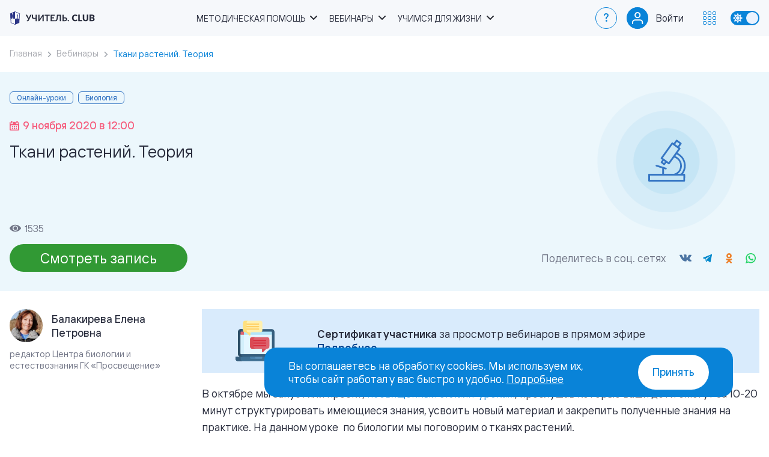

--- FILE ---
content_type: text/html; charset=UTF-8
request_url: https://uchitel.club/events/tkani-zhivotnyh-teoriya
body_size: 7872
content:
<!DOCTYPE html>
<html lang="ru" prefix="og: http://ogp.me/ns#">
<head>
    <title>Ткани растений. Теория | Учитель.club</title>
    <meta charset="UTF-8">
    <meta name="viewport" content="width=device-width, initial-scale=1.0">
    <meta name="csrf-token" content="qboPJVKC4yoVLpwSQptFfUXZouBYqrVldJMe60WE">
    <meta name="description" content="Мероприятие из раздела Онлайн-уроки 09.11.2020 – Ткани растений. Теория доступен для бесплатного просмотра и скачивания с сайта.">
        <meta name="yandex-verification" content="534fc570791e6622" />
    <meta name="yandex-verification" content="7e3eb6cdc89a2dde" />
    <meta name="google-site-verification" content="qcs6enYbxqmTIVu0cePHCFXH6HIZtdXrai79IjVXEBI" />
    <meta property="og:site_name" content="Учитель.club">
    <meta property="og:url" content="https://uchitel.club/events/tkani-zhivotnyh-teoriya">
    <meta property="og:type" content="website">
    <meta property="og:title" content="Ткани растений. Теория | Учитель.club">
    <meta property="og:description" content="Мероприятие из раздела Онлайн-уроки 09.11.2020 – Ткани растений. Теория доступен для бесплатного просмотра и скачивания с сайта.">
    <meta property="og:image" content="https://uchitel.club/apple-touch-icon-180x180.png">
    <meta property="og:image:width" content="180" />
    <meta property="og:image:height" content="180" />
    <link rel="canonical" href="https://uchitel.club/events/tkani-zhivotnyh-teoriya">
    <link rel="apple-touch-icon" sizes="57x57" href="https://uchitel.club/apple-touch-icon-57x57.png"/>
    <link rel="apple-touch-icon" sizes="57x57" href="https://uchitel.club/apple-touch-icon-60x60.png"/>
    <link rel="apple-touch-icon" sizes="72x72" href="https://uchitel.club/apple-touch-icon-72x72.png"/>
    <link rel="apple-touch-icon" sizes="72x72" href="https://uchitel.club/apple-touch-icon-76x76.png"/>
    <link rel="apple-touch-icon" sizes="114x114" href="https://uchitel.club/apple-touch-icon-114x114.png"/>
    <link rel="apple-touch-icon" sizes="120x120" href="https://uchitel.club/apple-touch-icon-120x120.png"/>
    <link rel="apple-touch-icon" sizes="144x144" href="https://uchitel.club/apple-touch-icon-144x144.png"/>
    <link rel="apple-touch-icon" sizes="152x152" href="https://uchitel.club/apple-touch-icon-152x152.png"/>
    <link rel="apple-touch-icon" sizes="180x180" href="https://uchitel.club/apple-touch-icon-180x180.png"/>
    <link rel="icon" type="image/png" sizes="96x96" href="https://uchitel.club/favicon-96x96.png" />
    <link rel="icon" type="image/png" sizes="32x32" href="https://uchitel.club/favicon-32x32.png" />
    <link rel="icon" type="image/png" sizes="16x16" href="https://uchitel.club/favicon-16x16.png" />
    <link rel="preload" as="style" href="https://uchitel.club/build/assets/app-a40bbc34.css" /><link rel="stylesheet" href="https://uchitel.club/build/assets/app-a40bbc34.css" />        <style >[wire\:loading], [wire\:loading\.delay], [wire\:loading\.inline-block], [wire\:loading\.inline], [wire\:loading\.block], [wire\:loading\.flex], [wire\:loading\.table], [wire\:loading\.grid], [wire\:loading\.inline-flex] {display: none;}[wire\:loading\.delay\.shortest], [wire\:loading\.delay\.shorter], [wire\:loading\.delay\.short], [wire\:loading\.delay\.long], [wire\:loading\.delay\.longer], [wire\:loading\.delay\.longest] {display:none;}[wire\:offline] {display: none;}[wire\:dirty]:not(textarea):not(input):not(select) {display: none;}input:-webkit-autofill, select:-webkit-autofill, textarea:-webkit-autofill {animation-duration: 50000s;animation-name: livewireautofill;}@keyframes livewireautofill { from {} }</style>
    <script>
    function updateTheme() {
        if (!('theme' in localStorage)) {
            if (window.matchMedia && window.matchMedia('(prefers-color-scheme: dark)').matches) {
                localStorage.theme = 'dark';
            } else {
                localStorage.theme = 'light';
            }
        }

        switch (localStorage.theme) {
            case 'dark':
                document.documentElement.classList.add('dark');
                document.documentElement.setAttribute('color-theme', 'dark');
                break;

            case 'light':
                document.documentElement.classList.remove('dark');
                document.documentElement.setAttribute('color-theme', 'light');
                break;
        }
    }

    updateTheme();
</script>
            <!-- Google Tag Manager -->
        <script>(function (w, d, s, l, i) {
                w[l] = w[l] || [];
                w[l].push({
                    'gtm.start':
                        new Date().getTime(), event: 'gtm.js'
                });
                var f = d.getElementsByTagName(s)[0],
                    j = d.createElement(s), dl = l != 'dataLayer' ? '&l=' + l : '';
                j.async = true;
                j.src =
                    'https://www.googletagmanager.com/gtm.js?id=' + i + dl;
                f.parentNode.insertBefore(j, f);
            })(window, document, 'script', 'dataLayer', 'GTM-WLDKF4R');</script>
        <!-- End Google Tag Manager -->
        <!-- Google Tag Manager -->
        <script>(function (w, d, s, l, i) {
                w[l] = w[l] || [];
                w[l].push({
                    'gtm.start':
                        new Date().getTime(), event: 'gtm.js'
                });
                var f = d.getElementsByTagName(s)[0],
                    j = d.createElement(s), dl = l != 'dataLayer' ? '&l=' + l : '';
                j.async = true;
                j.src =
                    'https://www.googletagmanager.com/gtm.js?id=' + i + dl;
                f.parentNode.insertBefore(j, f);
            })(window, document, 'script', 'dataLayer', 'GTM-MZXHZFP');</script>
        <!-- End Google Tag Manager -->
    </head>
<body>
<header class="header">
    <div class="container">
        <a href="https://uchitel.club" class="logo">
            <div class="logo__prosv">
                <svg role="img" aria-label="Логотип Просвещение."><use href="https://uchitel.club/images/logo.svg#logo-prosv"></use></svg>
            </div>
            <div class="logo__prosv-small">
                <svg role="img" aria-label="Логотип Просвещение."><use href="https://uchitel.club/images/logo.svg#logo-prosv-small"></use></svg>
            </div>
            <div class="logo__image">
                <svg role="img" aria-label="Логотип Учитель Клаб."><use href="https://uchitel.club/images/logo.svg#logo"></use></svg>
            </div>
        </a>

        <nav class="nav">
            <ul class="menu">
                <li class="menu__item has-submenu">
                    <span class="menu__link">Методическая помощь</span>
                    <ul class="submenu">
                        <li class="submenu__item"><a href="https://uchitel.club/fgos" class="submenu__link">Работаем по ФОП и ФРП</a></li>
                        <li class="submenu__item"><a href="https://uchitel.club/constructor-profile-school" class="submenu__link">Навигатор профильной школы</a></li>
                        <li class="submenu__item"><a href="https://uchitel.club/workshops-list" class="submenu__link">Методические мастерские</a></li>
                        <li class="submenu__item"><a href="https://uchitel.club/school-workshops-list" class="submenu__link">Мастерские школ</a></li>
                        <li class="submenu__item"><a href="https://uchitel.club/workshops-proaktiv-klassnyh" class="submenu__link">Мастерские классных руководителей</a></li>
                        <li class="submenu__item"><a href="https://uchitel.club/fpu858" class="submenu__link">Федеральный перечень учебников</a></li>
                        <li class="submenu__item"><a href="https://prosv.ru/catalog/metodicheskie-posobiya/?utm_source=uchitelclub&utm_medium=header" target="_blank" class="submenu__link">Рабочие программы</a></li>
                        <li class="submenu__item"><a href="https://uchitel.club/courses" class="submenu__link">Повышение квалификации</a></li>
                        <li class="submenu__item"><a href="https://prosv.ru/umk/?utm_medium=header&utm_source=uchitelclub" target="_blank" class="submenu__link">УМК</a></li>
                        <li class="submenu__item"><a href="https://uchitel.club/vospitatelnaya-rabota" class="submenu__link">Воспитательная работа</a></li>
                    </ul>
                </li>
                <li class="menu__item has-submenu">
                    <span class="menu__link">Вебинары</span>
                    <ul class="submenu">
                        <li class="submenu__item"><a href="https://uchitel.club/webinars" class="submenu__link">Вебинары для педагогов</a></li>
                        <li class="submenu__item"><a href="https://uchitel.club/conferences-list" class="submenu__link">Онлайн-конференции</a></li>
                        <li class="submenu__item"><a href="https://uchitel.club/webinars/roditelskiy-universitet" class="submenu__link">Вебинары для родителей</a></li>
                    </ul>
                </li>
                <li class="menu__item has-submenu">
                    <span class="menu__link">Учимся для жизни</span>
                    <ul class="submenu">
                        <li class="submenu__item"><a href="https://uchitel.club/profskills" class="submenu__link">Профориентация</a></li>
                        <li class="submenu__item"><a href="https://uchitel.club/lifeskills" class="submenu__link">Школа вопросов 21 века</a></li>
                        <li class="submenu__item"><a href="https://uchitel.club/culturalcode" class="submenu__link">Код искусства</a></li>
                        <li class="submenu__item"><a href="https://uchitel.club/vk-meetings" target="_blank" class="submenu__link">Просто детский сад</a></li>
                    </ul>
                </li>
            </ul>
        </nav>

        <div class="nav-wrap">
            <a href="https://prosv.ru/help?utm_source=uchitelclub&utm_medium=header" target="_blank" class="nav-faq">?</a>

            <div class="nav-user">
                                                <div class="nav-user__toggle nav-user__login">
                    <div class="nav-user__icon">
                        <img src="https://uchitel.club/images/icons/user-empty.svg" alt="">
                    </div>
                    <a href="https://uchitel.club/auth/login" class="nav-user__name" rel="nofollow">Войти</a>
                </div>
                            </div>

            <div class="nav-btn">
                <div class="nav-btn__toggle">
                    <svg>
                        <use href="https://uchitel.club/images/icons/icons-nav.svg#icon"></use>
                    </svg>
                </div>
                <div class="nav-dropdown">
                    <div class="nav-dropdown__header">Сайты и проекты</div>
                    <div class="nav-dropdown-close"></div>
                    <div class="nav-dropdown__list">
                        <a href="https://prosv.ru/?utm_source=uchitel.club&utm_medium=top-menu" class="nav-dropdown__link" target="_blank">
                            <div class="nav-dropdown__logo"><img src="https://uchitel.club/images/logos/logo-prosv-s.svg" alt=""></div>
                            <div class="nav-dropdown__title">Издательство <br>«Просвещение»</div>
                        </a>
                        <a href="https://prosv.ru/catalog-all/?utm_source=uchitel.club&utm_medium=top-menu" class="nav-dropdown__link" target="_blank">
                            <div class="nav-dropdown__logo"><img src="https://uchitel.club/images/logos/logo-shop-s.svg" alt=""></div>
                            <div class="nav-dropdown__title">Каталог</div>
                        </a>
                        <a href="https://lecta.ru/?utm_source=uchitel.club&utm_medium=top-menu" class="nav-dropdown__link" target="_blank">
                            <div class="nav-dropdown__logo"><img src="https://uchitel.club/images/logos/logo-lecta-s.svg" alt=""></div>
                            <div class="nav-dropdown__title">Образовательная <br>платформа <br>LECTA</div>
                        </a>
                        <a href="https://academy.prosv.ru?utm_source=uchitel.club&utm_medium=top-menu" class="nav-dropdown__link" target="_blank">
                            <div class="nav-dropdown__logo"><img src="https://uchitel.club/images/logos/logo-academ-s.svg" alt=""></div>
                            <div class="nav-dropdown__title">Академия <br>«Просвещение»</div>
                        </a>
                        <a href="https://parents.university/?utm_source=uchitel.club&utm_medium=top-menu" class="nav-dropdown__link" target="_blank">
                            <div class="nav-dropdown__logo"><img src="https://uchitel.club/images/logos/logo-parents-s.svg" alt=""></div>
                            <div class="nav-dropdown__title">Родительский <br>университет</div>
                        </a>
                        <a href="https://rutube.ru/channel/15963321/?utm_source=uchitel.club&utm_medium=top-menu" class="nav-dropdown__link" target="_blank" rel="nofollow">
                            <div class="nav-dropdown__logo"><img src="https://uchitel.club/images/logos/logo-video-s.svg" alt=""></div>
                            <div class="nav-dropdown__title">Просвещение. <br>Поддержка</div>
                        </a>
                        <a href="https://safetylesson.prosv.ru/?utm_source=uchitel.club&utm_medium=top-menu" class="nav-dropdown__link" target="_blank">
                            <div class="nav-dropdown__logo"><img src="https://uchitel.club/images/logos/logo-safetylesson-s.svg" alt=""></div>
                            <div class="nav-dropdown__title">Урок <br>безопасности</div>
                        </a>
                        <a href="https://chemistry.prosv.ru/?utm_source=uchitel.club&utm_medium=top-menu" class="nav-dropdown__link" target="_blank">
                            <div class="nav-dropdown__logo"><img src="https://uchitel.club/images/logos/logo-chemistry-s.svg" alt=""></div>
                            <div class="nav-dropdown__title">Химический <br>диктант</div>
                        </a>
                        <a href="https://pobeda.prosv.ru?utm_source=uchitel.club&utm_medium=top-menu" class="nav-dropdown__link" target="_blank">
                            <div class="nav-dropdown__logo"><img src="https://uchitel.club/images/logos/logo-pobeda-s.svg" alt=""></div>
                            <div class="nav-dropdown__title">Наша<br>Победа</div>
                        </a>
                    </div>
                </div>
            </div>

            <div class="theme-toggle">
                <span class="theme-toggle__item"></span>
            </div>

            <div class="mobile-menu"></div>
        </div>

        <div class="mobile-close"></div>
    </div>
</header>
<main>
    <section class="section-breadcumbs">
    <div class="container">
        <ul itemscope itemtype="https://schema.org/BreadcrumbList" class="breadcrumbs">
            <li itemprop="itemListElement" itemscope itemtype="https://schema.org/ListItem" class="breadcrumbs__item">
                <a itemprop="item" href="https://uchitel.club" class="breadcrumbs__link"><span class="breadcrumbs__text" itemprop="name">Главная</span></a>
                <meta itemprop="position" content="1">
            </li>
                                                                        <li itemprop="itemListElement" itemscope itemtype="https://schema.org/ListItem" class="breadcrumbs__item">
                            <a itemprop="item" href="https://uchitel.club/webinars" class="breadcrumbs__link"><span class="breadcrumbs__text" itemprop="name">Вебинары</span></a>
                            <meta itemprop="position" content="2">
                        </li>
                                                                                                                        <li itemprop="itemListElement" itemscope itemtype="https://schema.org/ListItem" class="breadcrumbs__item active">
                            <span class="breadcrumbs__text" itemprop="name">Ткани растений. Теория</span>
                            <meta itemprop="position" content="3" />
                        </li>
                                                        </ul>
    </div>
</section>
        <section id="caption-section" class="event-header" itemscope itemtype="http://schema.org/Event">
        <div class="container">
            <div class="event-header__description" itemprop="description" content="Мероприятие из раздела Онлайн-уроки 09.11.2020 – Ткани растений. Теория доступен для бесплатного просмотра и скачивания с сайта.">
                <!--noindex-->
                    <div class="event-header__tag">
                        <div class="event-header__tag-item">Онлайн-уроки</div>
                                                    <div class="event-header__tag-item">Биология</div>
                                                                    </div>
                <!--/noindex-->
                <div class="event-header__date">
                    <svg class="event-header__date-icon" xmlns="http://www.w3.org/2000/svg" viewBox="0 0 14 14"><path d="M12.716 13.999H1.283c-.709 0-1.283-.57-1.283-1.263V2.811c0-.68.562-1.233 1.246-1.254v1.694c0 .766.635 1.382 1.418 1.382h.894c.783 0 1.426-.616 1.426-1.382v-1.7h4.031v1.7c0 .766.644 1.382 1.427 1.382h.894c.783 0 1.418-.616 1.418-1.382V1.557c.684.021 1.246.574 1.246 1.254v9.925c0 .692-.576 1.263-1.284 1.263zm-.378-7.007c0-.3-.248-.543-.555-.543H2.192a.549.549 0 0 0-.555.543v5.126c0 .3.248.543.555.543h9.591a.549.549 0 0 0 .555-.543V6.992zm-1.937 4.928H9.267a.322.322 0 0 1-.325-.318v-1.109c0-.175.146-.317.325-.317h1.134c.179 0 .325.142.325.317v1.109a.322.322 0 0 1-.325.318zm0-2.771H9.267a.321.321 0 0 1-.325-.317v-1.11a.32.32 0 0 1 .325-.317h1.134a.32.32 0 0 1 .325.317v1.11a.321.321 0 0 1-.325.317zM7.567 11.92H6.433a.322.322 0 0 1-.325-.318v-1.109c0-.175.146-.317.325-.317h1.134c.179 0 .325.142.325.317v1.109a.322.322 0 0 1-.325.318zm0-2.771H6.433a.321.321 0 0 1-.325-.317v-1.11a.32.32 0 0 1 .325-.317h1.134a.32.32 0 0 1 .325.317v1.11a.321.321 0 0 1-.325.317zM4.732 11.92H3.598a.32.32 0 0 1-.324-.318v-1.109a.32.32 0 0 1 .324-.317h1.134c.18 0 .326.142.326.317v1.109a.322.322 0 0 1-.326.318zm0-2.771H3.598a.32.32 0 0 1-.324-.317v-1.11a.32.32 0 0 1 .324-.317h1.134c.18 0 .326.141.326.317v1.11a.322.322 0 0 1-.326.317zm6.583-5.424h-.885a.48.48 0 0 1-.486-.475V.474a.48.48 0 0 1 .486-.475h.885a.48.48 0 0 1 .486.475V3.25a.48.48 0 0 1-.486.475zm-7.77 0h-.884a.48.48 0 0 1-.487-.475V.474a.48.48 0 0 1 .487-.475h.884a.48.48 0 0 1 .486.475V3.25a.48.48 0 0 1-.486.475z"/></svg>
                    <span class="event-header__date-title" itemprop="startDate" content="2020-11-09T12:00:00">9 ноября 2020 в 12:00</span>
                </div>
                <h1 itemprop="name">Ткани растений. Теория</h1>
                <div class="event-header__views">
                    <svg class="event-header__views-icon" xmlns="http://www.w3.org/2000/svg" viewBox="0 0 18 11"><path fill-rule="evenodd" clip-rule="evenodd" d="M9 0c3.744 0 7.031 1.913 8.792 4.772a1.387 1.387 0 0 1 0 1.456C16.032 9.087 12.744 11 9 11 5.256 11 1.969 9.088.208 6.228a1.388 1.388 0 0 1 0-1.456C1.968 1.913 5.256 0 9 0ZM6.639 8.88c.699.447 1.52.685 2.361.685.558 0 1.111-.104 1.627-.309a4.266 4.266 0 0 0 1.379-.88c.395-.378.708-.827.921-1.32a3.911 3.911 0 0 0-.393-3.815 4.215 4.215 0 0 0-1.908-1.497 4.43 4.43 0 0 0-2.455-.231 4.313 4.313 0 0 0-2.176 1.112c-.595.569-1 1.293-1.163 2.082a3.901 3.901 0 0 0 .241 2.349A4.11 4.11 0 0 0 6.64 8.88Zm2.335-.6a2.807 2.807 0 1 0 0-5.613 2.807 2.807 0 0 0 0 5.613Z"/></svg>
                    <span class="event-header__views-title">1535</span>
                </div>
                <div class="event-header__bottom">
                    <div class="event-header__buttons" xmlns:wire="http://www.w3.org/1999/xhtml">
                        <a class="btn btn--success" href="#video" data-scroll="#video">
                <span class="btn__title">Смотреть запись</span>
            </a>
            
    </div>

                    <div class="event-header__social">
                        <div class="event-header__social-title">Поделитесь в соц. сетях</div>
                        <div class="social-share mat-social__block-icons">
    <div class="social-share__container">
        <ul class="social-share__list">
                            <li class="social-share__item social-share__item_service_vkontakte">
                    <a onclick="return !window.open(this.href, 'vkontakte', 'width=535,height=300')" class="social-share__link" href="https://vk.com/share.php?url=https%3A%2F%2Fuchitel.club%2Fevents%2Ftkani-zhivotnyh-teoriya&amp;title=%D0%A2%D0%BA%D0%B0%D0%BD%D0%B8+%D1%80%D0%B0%D1%81%D1%82%D0%B5%D0%BD%D0%B8%D0%B9.+%D0%A2%D0%B5%D0%BE%D1%80%D0%B8%D1%8F" rel="nofollow noopener" target="_blank">
                        <span class="social-share__badge">
                            <span class="social-share__icon"></span>
                        </span>
                    </a>
                </li>
                            <li class="social-share__item social-share__item_service_telegram">
                    <a onclick="return !window.open(this.href, 'telegram', 'width=535,height=300')" class="social-share__link" href="https://t.me/share/url?url=https%3A%2F%2Fuchitel.club%2Fevents%2Ftkani-zhivotnyh-teoriya&amp;text=%D0%A2%D0%BA%D0%B0%D0%BD%D0%B8+%D1%80%D0%B0%D1%81%D1%82%D0%B5%D0%BD%D0%B8%D0%B9.+%D0%A2%D0%B5%D0%BE%D1%80%D0%B8%D1%8F" rel="nofollow noopener" target="_blank">
                        <span class="social-share__badge">
                            <span class="social-share__icon"></span>
                        </span>
                    </a>
                </li>
                            <li class="social-share__item social-share__item_service_odnoklassniki">
                    <a onclick="return !window.open(this.href, 'odnoklassniki', 'width=535,height=300')" class="social-share__link" href="https://connect.ok.ru/offer?url=https%3A%2F%2Fuchitel.club%2Fevents%2Ftkani-zhivotnyh-teoriya&amp;title=%D0%A2%D0%BA%D0%B0%D0%BD%D0%B8+%D1%80%D0%B0%D1%81%D1%82%D0%B5%D0%BD%D0%B8%D0%B9.+%D0%A2%D0%B5%D0%BE%D1%80%D0%B8%D1%8F" rel="nofollow noopener" target="_blank">
                        <span class="social-share__badge">
                            <span class="social-share__icon"></span>
                        </span>
                    </a>
                </li>
                            <li class="social-share__item social-share__item_service_whatsapp">
                    <a onclick="return !window.open(this.href, 'whatsapp', 'width=535,height=300')" class="social-share__link" href="https://api.whatsapp.com/send?text=%D0%A2%D0%BA%D0%B0%D0%BD%D0%B8+%D1%80%D0%B0%D1%81%D1%82%D0%B5%D0%BD%D0%B8%D0%B9.+%D0%A2%D0%B5%D0%BE%D1%80%D0%B8%D1%8F https%3A%2F%2Fuchitel.club%2Fevents%2Ftkani-zhivotnyh-teoriya" rel="nofollow noopener" target="_blank">
                        <span class="social-share__badge">
                            <span class="social-share__icon"></span>
                        </span>
                    </a>
                </li>
                    </ul>
    </div>
</div>

                    </div>
                </div>

                            </div>
            <div class="event-header__image">
                <svg class="event-header__image-icon"><use href="https://uchitel.club/images/icons/icons-subject.svg?v1#icon-subject-biologiya"></use></svg>
            </div>
        </div>
    </section>

    <div class="material-content">
        <div class="container content-sidebar clearfix">
                            <aside class="aside-author-section" aria-label="speakers">
                                            <div class="aside-author">
                                                            <div class="aside-author__image" style="background-image: url(https://events.prosv.ru/uploads/2021/10/thumb-WQPzfCDoaFhz5PAQMbP59SW0SfC31jNiGW86geLz.jpg)"></div>
                                                        <div class="aside-author__block-text">
                                <div class="aside-author__name">Балакирева Елена Петровна</div>
                            </div>
                            <div class="aside-author__desc">редактор Центра биологии и естествознания ГК «Просвещение»</div>
                        </div>
                                    </aside>
                        <div class="article-section">
                    <div class="event-insert event-insert--type--certificate">
    <div class="event-insert__wrap">
                    <img src="https://uchitel.club/uploads/2025/03/xsUmuGktWXhF57Z4PLPkSN7iE6EZsUfcHho4csAt.svg" class="event-insert__img" alt="">
        
        <div class="event-insert__info">
                        <div class="event-insert__text"><strong>Сертификат участника</strong> за&nbsp;просмотр вебинаров в&nbsp;прямом эфире <br><a href="https://prosv.ru/help/vebinary-kursy-konferencii/#kak_poluchit_sertifikat_uchastnika_" target="_blank">Подробнее</a></div>
        </div>
    </div>
</div>

                <article class="mat-article mat-article__text">
                    <div id="detailText" itemprop="description">
                        <p>В октябре мы запустили проект, <a href="https://uchitel.club/online-lessons/">посвященный онлайн-урокам</a>, прослушав которые ваши дети смогут за 10-20 минут структурировать имеющиеся знания, усвоить новый материал и закрепить полученные знания на практике. На данном уроке &nbsp;по биологии мы поговорим о тканях растений.</p>
                    </div>

                                                                        <div class="mat-article__yt-video" id="video">
                                <iframe src="https://youtube.com/embed/yVJH-IMO2Qg" style="border: none" allow="accelerometer; clipboard-write; encrypted-media; gyroscope; picture-in-picture" allowfullscreen title=""></iframe>
                            </div>
                        
                                                            </article>

                <div class="event-insert event-insert--type--warning">
    <div class="event-insert__wrap">
                    <svg class="event-insert__img" style="fill: #4d88ce">
                <use href="https://uchitel.club/images/icons/icons-sprite.svg#ico-warning"></use>
            </svg>
        
        <div class="event-insert__info">
                        <div class="event-insert__text"><strong>Скидка 15%</strong> участникам онлайн-мероприятий на весь ассортимент в <a href="https://prosv.ru/catalog-all/?utm_source=uchitel.club&utm_medium=webinar-page">каталоге</a> по промокоду <strong style="color:#f6597a;">webprosv</strong>.</div>
        </div>
    </div>
</div>

                
                                <div class="mat-social">
                    <div class="mat-social__row">
                        <div class="mat-social__text">Поделитесь в соц.сетях</div>
                        <div class="social-share mat-social__block-icons">
    <div class="social-share__container">
        <ul class="social-share__list">
                            <li class="social-share__item social-share__item_service_vkontakte">
                    <a onclick="return !window.open(this.href, 'vkontakte', 'width=535,height=300')" class="social-share__link" href="https://vk.com/share.php?url=https%3A%2F%2Fuchitel.club%2Fevents%2Ftkani-zhivotnyh-teoriya&amp;title=%D0%A2%D0%BA%D0%B0%D0%BD%D0%B8+%D1%80%D0%B0%D1%81%D1%82%D0%B5%D0%BD%D0%B8%D0%B9.+%D0%A2%D0%B5%D0%BE%D1%80%D0%B8%D1%8F" rel="nofollow noopener" target="_blank">
                        <span class="social-share__badge">
                            <span class="social-share__icon"></span>
                        </span>
                    </a>
                </li>
                            <li class="social-share__item social-share__item_service_telegram">
                    <a onclick="return !window.open(this.href, 'telegram', 'width=535,height=300')" class="social-share__link" href="https://t.me/share/url?url=https%3A%2F%2Fuchitel.club%2Fevents%2Ftkani-zhivotnyh-teoriya&amp;text=%D0%A2%D0%BA%D0%B0%D0%BD%D0%B8+%D1%80%D0%B0%D1%81%D1%82%D0%B5%D0%BD%D0%B8%D0%B9.+%D0%A2%D0%B5%D0%BE%D1%80%D0%B8%D1%8F" rel="nofollow noopener" target="_blank">
                        <span class="social-share__badge">
                            <span class="social-share__icon"></span>
                        </span>
                    </a>
                </li>
                            <li class="social-share__item social-share__item_service_odnoklassniki">
                    <a onclick="return !window.open(this.href, 'odnoklassniki', 'width=535,height=300')" class="social-share__link" href="https://connect.ok.ru/offer?url=https%3A%2F%2Fuchitel.club%2Fevents%2Ftkani-zhivotnyh-teoriya&amp;title=%D0%A2%D0%BA%D0%B0%D0%BD%D0%B8+%D1%80%D0%B0%D1%81%D1%82%D0%B5%D0%BD%D0%B8%D0%B9.+%D0%A2%D0%B5%D0%BE%D1%80%D0%B8%D1%8F" rel="nofollow noopener" target="_blank">
                        <span class="social-share__badge">
                            <span class="social-share__icon"></span>
                        </span>
                    </a>
                </li>
                            <li class="social-share__item social-share__item_service_whatsapp">
                    <a onclick="return !window.open(this.href, 'whatsapp', 'width=535,height=300')" class="social-share__link" href="https://api.whatsapp.com/send?text=%D0%A2%D0%BA%D0%B0%D0%BD%D0%B8+%D1%80%D0%B0%D1%81%D1%82%D0%B5%D0%BD%D0%B8%D0%B9.+%D0%A2%D0%B5%D0%BE%D1%80%D0%B8%D1%8F https%3A%2F%2Fuchitel.club%2Fevents%2Ftkani-zhivotnyh-teoriya" rel="nofollow noopener" target="_blank">
                        <span class="social-share__badge">
                            <span class="social-share__icon"></span>
                        </span>
                    </a>
                </li>
                    </ul>
    </div>
</div>

                    </div>
                </div>
            </div>

            <aside class="aside-section" data-grid="block-2" aria-label="references">
                <div class="aside-dopmat">
                                    </div>
            </aside>
        </div>
    </div>
    <div id="error" class="modal-overlay">
        <div class="modal">
            <div class="modal__body">
                <div class="modal__close" data-close></div>
                <div class="modal__content">
                    <div class="modal__text">
                        <h3 class="modal__title">Не удалось зарегистрироваться</h3>
                        <p>Попробуйте позже или обновите страницу</p>

                        <div class="modal__footer">
                            <span onclick="location.reload()" class="modal__btn">Обновить страницу</span>
                            <span data-close class="modal__btn modal__btn_border">Закрыть</span>
                        </div>
                    </div>
                </div>
            </div>
        </div>
    </div>
        <div id="login" class="modal-overlay">
        <div class="modal">
            <div class="modal__body">
                <div class="modal__close" data-close></div>
                <div class="modal__content">
                    <div class="modal__text">
                        <h3 class="modal__title">Условия участия</h3>
                        <p>Для участия в мероприятии требуется авторизация на сайте</p>

                        <div class="modal__footer">
                            <a href="https://uchitel.club/auth/login" class="modal__btn">Войти и зарегистрироваться</a>
                            <span data-close class="modal__btn modal__btn_border">Закрыть</span>
                        </div>
                    </div>
                </div>
            </div>
        </div>
    </div>
            <div id="login-certificate" class="modal-overlay">
        <div class="modal">
            <div class="modal__body">
                <div class="modal__close" data-close></div>
                <div class="modal__content">
                    <div class="modal__text">
                        <h3 class="modal__title">Условия получения сертификата</h3>
                        <p>Для получения стерификата требуется авторизация на сайте</p>

                        <div class="modal__footer">
                            <a href="https://uchitel.club/auth/login" class="modal__btn">Войти и зарегистрироваться</a>
                            <span data-close class="modal__btn modal__btn_border">Закрыть</span>
                        </div>
                    </div>
                </div>
            </div>
        </div>
    </div>
            </main>
<footer class="footer">
    <div class="container">
        <div class="contacts" id="contacts">
            <h3>Мы всегда на связи!</h3>
            <div class="contacts__sub">Чего-то не хватает? Не можете найти важную тему или ответ на свой вопрос? <a href="https://prosv.ru/help/?utm_source=uchitelclub&utm_medium=footer#form" target="_blank">Напишите нам</a>. </div>
            <div class="contact-list">
                <div class="contact">
                    <div class="contact__logo">
                        <a href="https://prosv.ru/" target="_blank"><img src="https://uchitel.club/images/logos/logo-prosv.svg" alt=""></a>
                    </div>
                </div>
            </div>
        </div>
        <div class="copyright">
            <div class="copyright__item">© АО «Издательство «Просвещение»</div>
            <div class="copyright__item copyright__item--links">
                <span class="copyright__link"><a href="https://prosv.ru/help?utm_source=uchitelclub&utm_medium=footer" target="_blank">Поддержка</a></span>
                <span class="copyright__link"><a href="https://prosv.ru/legal/personal-dan/?utm_source=uchitelclub&utm_medium=footer" target="_blank">Политика обработки персональных данных</a></span>
                <span class="copyright__link"><a href="https://prosv.ru/legal/agreement/?utm_source=uchitelclub&utm_medium=footer" target="_blank">Пользовательское соглашение</a></span>
                <span class="copyright__link"><a href="https://prosv.ru/legal/cookies/?utm_source=uchitelclub&utm_medium=footer" target="_blank">Политика обработки cookies</a></span>
            </div>
        </div>
    </div>

    <div class="cookies">
        <p>Вы&nbsp;соглашаетесь на&nbsp;обработку cookies. Мы&nbsp;используем&nbsp;их, чтобы сайт работал у&nbsp;вас быстро и&nbsp;удобно. <a href="https://prosv.ru/legal/cookies/" target="_blank">Подробнее</a></p>
        <button type="button" class="btn btn--light cookies-submit">Принять</button>
    </div>
</footer>

<div id="access" class="modal-overlay">
    <div class="modal">
        <div class="modal__body">
            <div class="modal__close" data-close></div>
            <div class="modal__content">
                <div class="modal__text">
                    <h3 class="modal__title">Пожалуйста, авторизуйтесь</h3>
                    <p>Для доступа к материалам требуется авторизация на сайте</p>

                    <div class="modal__footer">
                        <a href="https://uchitel.club/auth/login" class="modal__btn modal__btn_wide">Войти</a>
                    </div>
                </div>
            </div>
        </div>
    </div>
</div>

<script>
    (function(d){
        const cookiesBlock = d.querySelector('.cookies');
        const cookiesSubmit = d.querySelector('.cookies-submit');

        if (localStorage.getItem('cookiesAccepted')) {
            cookiesBlock.style.display = 'none';
        }

        cookiesSubmit.addEventListener('click', function() {
            cookiesBlock.style.display = 'none';
            localStorage.setItem('cookiesAccepted', 'true');
        });
    })(document);
</script>

<link rel="modulepreload" href="https://uchitel.club/build/assets/app-d93ba685.js" /><link rel="modulepreload" href="https://uchitel.club/build/assets/splideFilter-736e1d28.js" /><script type="module" src="https://uchitel.club/build/assets/app-d93ba685.js"></script>    <script src="/livewire/livewire.js?id=90730a3b0e7144480175" data-turbo-eval="false" data-turbolinks-eval="false" ></script><script data-turbo-eval="false" data-turbolinks-eval="false" >window.livewire = new Livewire();window.Livewire = window.livewire;window.livewire_app_url = '';window.livewire_token = 'qboPJVKC4yoVLpwSQptFfUXZouBYqrVldJMe60WE';window.deferLoadingAlpine = function (callback) {window.addEventListener('livewire:load', function () {callback();});};let started = false;window.addEventListener('alpine:initializing', function () {if (! started) {window.livewire.start();started = true;}});document.addEventListener("DOMContentLoaded", function () {if (! started) {window.livewire.start();started = true;}});</script>

    <!-- Google Tag Manager (noscript) -->
    <noscript>
        <iframe src="https://www.googletagmanager.com/ns.html?id=GTM-WLDKF4R" height="0" width="0"
                style="display:none;visibility:hidden" title="Google Tag Manager"></iframe>
    </noscript>
    <!-- End Google Tag Manager (noscript) -->
    <!-- Google Tag Manager (noscript) -->
    <noscript>
        <iframe src="https://www.googletagmanager.com/ns.html?id=GTM-MZXHZFP" height="0" width="0"
                style="display:none;visibility:hidden" title="Google Tag Manager"></iframe>
    </noscript>
    <!-- End Google Tag Manager (noscript) -->
</body>
</html>


--- FILE ---
content_type: image/svg+xml
request_url: https://uchitel.club/build/assets/arrow-down-eadb7dc7.svg
body_size: 94
content:
<svg width="12" height="7" viewBox="0 0 12 7" fill="none" xmlns="http://www.w3.org/2000/svg">
<path d="M1 1L6 6L11 1" stroke="#4D88CE" stroke-width="2" stroke-linecap="round" stroke-linejoin="round"/>
</svg>


--- FILE ---
content_type: image/svg+xml
request_url: https://uchitel.club/images/logos/logo-pobeda-s.svg
body_size: 698
content:
<svg xmlns="http://www.w3.org/2000/svg" width="26" height="26" fill="none" viewBox="0 0 26 26"><g clip-path="url(#a)"><mask id="b" width="26" height="26" x="0" y="0" maskUnits="userSpaceOnUse" style="mask-type:luminance"><path fill="#fff" d="M26 0H0v26h26V0Z"/></mask><g mask="url(#b)"><path fill="#D82D2A" d="m12.074 23.536-5.08 1.807a2.127 2.127 0 0 1-2.84-2.062l.15-5.39a2.764 2.764 0 0 0-.573-1.762L.442 11.855a2.127 2.127 0 0 1 1.085-3.337l5.172-1.524a2.764 2.764 0 0 0 1.498-1.089l3.049-4.448a2.127 2.127 0 0 1 3.508 0l3.049 4.448c.359.524.888.909 1.498 1.089l5.172 1.524a2.127 2.127 0 0 1 1.085 3.337l-3.289 4.274a2.765 2.765 0 0 0-.572 1.761l.148 5.39a2.127 2.127 0 0 1-2.838 2.063l-5.081-1.807a2.762 2.762 0 0 0-1.852 0Z"/><path fill="#fff" d="M5.03 25.06a2.112 2.112 0 0 0 1.963.283l5.081-1.807c.3-.106.613-.16.926-.16v-9.285L5.03 25.06ZM17.803 5.905l-3.049-4.448A2.112 2.112 0 0 0 13 .532v13.559l5.458-7.513a2.763 2.763 0 0 1-.655-.673Z" opacity=".3"/><path fill="#000" d="M7.542 6.578a2.764 2.764 0 0 1-.843.416L1.527 8.518A2.112 2.112 0 0 0 .105 9.901L13 14.09 7.542 6.578Z" opacity=".05"/><path fill="#000" d="M25.895 9.901 13 14.091l8.831 2.87a2.76 2.76 0 0 1 .438-.832l3.289-4.274c.455-.592.542-1.32.337-1.954ZM4.169 16.96c.097.298.143.612.134.93l-.148 5.39c-.02.747.337 1.388.876 1.78L13 14.09l-8.831 2.87Z" opacity=".1"/><path fill="#fff" d="M21.697 17.89a2.762 2.762 0 0 1 .134-.93L13 14.09l7.97 10.97a2.112 2.112 0 0 0 .875-1.78l-.148-5.39Z" opacity=".3"/></g></g><defs><clipPath id="a"><path fill="#fff" d="M0 0h26v26H0z"/></clipPath></defs></svg>